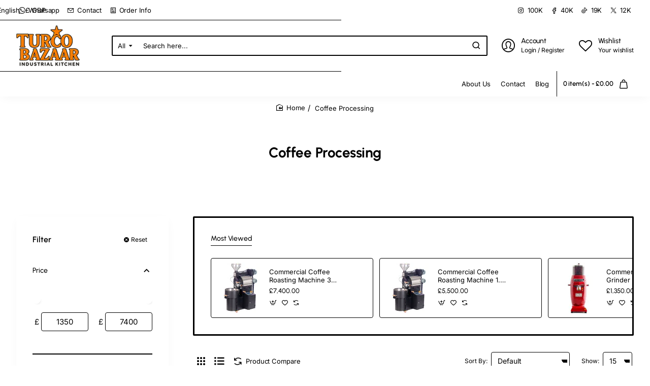

--- FILE ---
content_type: text/json;charset=UTF-8
request_url: https://www.turcobazaar.com/index.php?route=extension/module/autodetect/detect
body_size: -175
content:
{"languageto":"","currencyto":"","redirectto":"","syncmethod":"async","manual_redirect":"","stripe_text":"","button_text":"","reload":false,"urlRedirect":""}